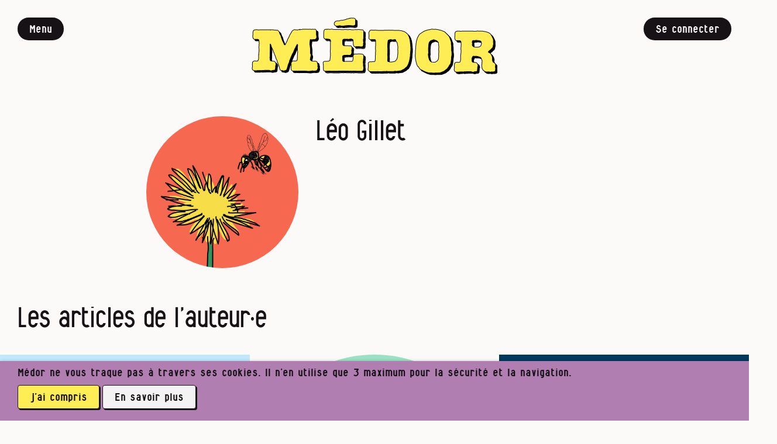

--- FILE ---
content_type: text/html; charset=utf-8
request_url: https://medor.coop/auteurs/leo-gillet-222/
body_size: 38814
content:
<!DOCTYPE html>
<html class="no-js" lang="en">
    <head>
        <meta charset="utf-8" />
        <title>
            
                
            

            
                
                    
                
            
        </title>

        <meta name="facebook-domain-verification" content="oo6225f09rtl8jyrnn77xui5wkv4dx" />
        
        

        <meta name="viewport" content="width=device-width, initial-scale=1" />

        <link rel="apple-touch-icon" sizes="180x180" href="/static/apple-touch-icon.8f56504facf7.png">
        <link rel="icon" type="image/png" sizes="32x32" href="/static/favicon-32x32.c6a7bab9bb91.png">
        <link rel="icon" type="image/png" sizes="16x16" href="/static/favicon-16x16.d7e4f5ee1492.png">
        <link rel="manifest" href="/static/site.c26633cdd0a1.webmanifest">


        <meta property="og:site_name" content="Médor magazine">
        <meta property="og:url" content="https://medor.coop/auteurs/leo-gillet-222/">
        <meta property="og:locale" content="fr_BE">
        <meta name="twitter:site" content="@Medor_mag">
        <meta name="twitter:creator" content="@Medor_mag">

        
        <meta property="og:type" content="website">

        
        <meta property="og:title" content="">
        

        

        
        
            
                <meta name="twitter:card" content="summary">
            
        
        

        
        <link rel="stylesheet" type="text/css" href="/static/screen.min.04d722e78788.css">

        <link rel="alternate" type="application/rss+xml" title="Les derniers articles de Médor" href="/rss.xml">

        
            
        
    </head>

    <body class="">
        

         <div class="wrapper" id="wrapper"> <nav class="menu" id="menu"> <div class="menu__inner"> <!-- menu trigger --> <div class="button button--action" id="btn-menu-trigger-close"> <div class="button__inner"> Fermer </div> </div> <!-- medor logo --> <a href="/" title="Médor" class="logo"> <img src="/static/images/medor-logo.70b74e35cfdb.svg" alt="Médor" class="logo__img"> </a> <!-- search form --> <form action="/search/" class="form form--search"> <input type="hidden" name="order_by" value="relevance"> <div class="input-group "> <label for="query">Rechercher un article</label> <input type="text" name="query" placeholder="Mots-clés" value=""> </div> <button class="button button--primary" name=""><div class="button__inner">Rechercher</div></button> </form> <!-- content lists 1 --> <section class="menu__section"> <h2 class="menu__title">Le média</h2> <ul class="menu__list"> <li class="menu__item "> <a href="/tous-les-articles/" class="menu__link"> Tous nos articles <span class="menu__desc">Parus en papier ou exclusivement sur le web, des publications d’intérêt public</span> </a> </li> <li class="menu__item "> <a href="/magazines/" class="menu__link"> Nos parutions trimestrielles <span class="menu__desc">Le plaisir de lire loin des écrans</span> </a> </li> <li class="menu__item "> <a href="https://medor.coop/sentiers" class="menu__link"> Enquête participative <span class="menu__desc">Sentiers publics entravés : vous êtes notre expert·e de terrain.</span> </a> </li> <li class="menu__item "> <a href="/nos-series/" class="menu__link"> Bruxelles et ses loyers, séries thématiques et plan inclusion <span class="menu__desc">Le journalisme d’impact, avec vous</span> </a> </li> <li class="menu__item "> <a href="/petites-annonces/" class="menu__link"> Passer une annonce <span class="menu__desc">Pour se mettre en lien. Tout simplement.</span> </a> </li> <li class="menu__item "> <a href="/proposer-un-sujet-ou-une-collaboration/" class="menu__link"> Lancer l’alerte ou proposer un sujet <span class="menu__desc">Vous avez une info et souhaitez peut-être la traiter.</span> </a> </li> <li class="menu__item "> <a href="https://medor.coop/soffrir-medor/" class="menu__link"> (S’)offrir Médor <span class="menu__desc">De l’abonnement à l’achat groupé, quelques idées…</span> </a> </li> <li class="menu__item "> <a href="/reseaux-sociaux/" class="menu__link"> Médor & les réseaux sociaux <span class="menu__desc">Nous suivre loin de Meta</span> </a> </li> <li class="menu__item "> <a href="/en-public/" class="menu__link"> Rencontrer Médor <span class="menu__desc">Nos prochaines dates de tournée</span> </a> </li> <li class="menu__item "> <a href="/je-deviens-membre/parole-aux-membres-du-media-medor/" class="menu__link"> Paroles de membres <span class="menu__desc">Découvrez ce qui les a poussé à nous rejoindre</span> </a> </li> </ul> <a href="/essai" title="J'essaie Médor gratuitement" class="button button--primary" id=""> <div class="button__inner"> J’essaie Médor gratuitement </div> </a> </section> <!-- current magazine --> <div class="current-mag"> <div class="current-mag__inner"> <a href="/magazines/medor-n41-hiver-2025-2026/" class="current-mag__link"> <div class="current-mag__media"> <img src="/media/images/cover41.max-78x102.png" alt="En librairie - N°41 / Hiver 2025-2026" class="current-mag__img"> </div> <div class="current-mag__text"> <h2 class="current-mag__subtitle">En librairie</h2> <h3 class="current-mag__title">N°41 / Hiver 2025-2026</h3> </div> </a> </div> </div> <!-- content lists 1 --> <section class="menu__section"> <h2 class="menu__title">La coopérative</h2> <ul class="menu__list"> <li class="menu__item "> <a href="/medor-cest-quoi-cest-qui/" class="menu__link"> Médor, c’est quoi ? et qui ? <span class="menu__desc">On vous dit tout</span> </a> </li> <li class="menu__item "> <a href="/medor-cest-quoi-cest-qui/les-questions-frequentes/" class="menu__link"> Les questions fréquentes <span class="menu__desc">Passez par là avant d’écrire un mail</span> </a> </li> <li class="menu__item "> <a href="/participer/" class="menu__link"> Nous aider <span class="menu__desc">Mille manières de nous filer un coup de pouce</span> </a> </li> <li class="menu__item "> <a href="/medor-cest-quoi-cest-qui/la-cooperative/la-voix-de-nos-coops/" class="menu__link"> Témoignages de nos coops <span class="menu__desc">Pourquoi investir dans Médor leur a paru nécessaire</span> </a> </li> </ul> <a href="https://medor.coop/perenniser-medor/" title="Je soutiens" class="button button--primary" id=""> <div class="button__inner"> Je soutiens </div> </a> </section> <!-- content lists 4 --> <section class="menu__section"> <a href="/login/odoo/?next=https://medor.coop/auteurs/leo-gillet-222/" title="Se connecter" class="button button--interface" id=""> <div class="button__inner"> Se connecter </div> </a> </section> </div> </nav> <div class="wrapper__inner"> <header class="header" id="header"> <div class="header__inner"> <!-- medor logo --> <a href="/" title="Médor" class="logo"> <img src="/static/images/medor-logo.70b74e35cfdb.svg" alt="Médor" class="logo__img"> </a> <!-- menu trigger --> <div class="button button--action" id="btn-menu-trigger-open"> <div class="button__inner"> Menu </div> </div> <!-- user account --> <a href="/login/odoo/?next=https://medor.coop/auteurs/leo-gillet-222/" title="Se connecter" class="button button--interface" id=""> <div class="button__inner"> Se connecter </div> </a> </div> </header> <main class="main" id="main"> <section class="author"> <a href="/auteurs/leo-gillet-222/" class="author__link"> <div class="author__media"> <img data-sizes="auto" data-src="/media/images/default_author.a2698428.fill-800x800.png" data-srcset="/media/images/default_author.a2698428.fill-800x800.png 800w,
    /media/images/default_author.a2698428.fill-1200x1200.png 1200w,
    /media/images/default_author.a2698428.fill-1600x1600.png 1600w" alt="default_author.png" class="image-lazy lazyload"> </div> <div class="author__content"> <h2 class="author__title">Léo Gillet</h2> </div> </a> </section> <section class="section message"> <div class="section__inner"> <div class="section__content"> </div> </div> </section> <section class="section articles-grid" id="articles"> <div class="section__inner"> <h2 class="section__title"> Les articles de l’auteur·e </h2> <div class="section__index"> <article class="block block--article " style="background-color: #C2E8FD;" id="2040-le-beton-secoule-largent-coule-liege-secroule-mobilite-bierset-climat-aeroport-avion-camion-livraison-bruit-pollution-sante-environnement-agriculture"> <div class="block__inner"> <a href="/magazines/medor-n29-hiver-2022-2023/2040-le-beton-secoule-largent-coule-liege-secroule-mobilite-bierset-climat-aeroport-avion-camion-livraison-bruit-pollution-sante-environnement-agriculture/" class="block__link"> <!-- media if block list --> <section class="block__media"> <img data-sizes="auto" data-src="/media/images/couv.2e16d0ba.fill-800x800.png" data-srcset="/media/images/couv.2e16d0ba.fill-800x800.png 800w,
    /media/images/couv.2e16d0ba.fill-1200x1200.png 1200w,
    /media/images/couv.2e16d0ba.fill-1600x1600.png 1600w" alt="IMG_4241" class="image-lazy lazyload"> </section> <!-- /media --> <section class="block__content"> <header class="block__header"> <div class="taxonomy"> <ul class="taxonomy__list"> <li class="taxonomy__item"><object><a href="/tous-les-articles/?section=enquete" class="taxonomy__link">Enquête</a></object></li> <li class="taxonomy__item taxonomy__item--nummer"><object><a href="/magazines/medor-n29-hiver-2022-2023/" class="taxonomy__link">N°29</a></object></li> </ul> </div> <h2 class="block__title">2040 : Le béton s’écoule, l’argent coule, Liège s’écroule</h2> </header> <!-- media if block card --> <div class="block__media"> <img data-sizes="auto" data-src="/media/images/couv.2e16d0ba.fill-800x800.png" data-srcset="/media/images/couv.2e16d0ba.fill-800x800.png 800w,
    /media/images/couv.2e16d0ba.fill-1200x1200.png 1200w,
    /media/images/couv.2e16d0ba.fill-1600x1600.png 1600w" alt="IMG_4241" class="image-lazy lazyload"> </div> <!-- /media --> <div class="block__excerpt body"> <p data-block-key="du4mp">En 2040, 6 000 poids lourds et plus de 30 000 voitures grouilleront chaque jour autour de Liège Airport. <i>Médor</i> a calculé que le temple liégeois de la logistique augmenterait les émissions de CO<sub>2</sub> de 88 kilotonnes par an, annulant d’un seul coup 90 % des efforts actuels de réduction du bilan…</p> </div> <div class="block__infos"> <p>Par Léo Gillet, Pauline Todesco</p> <p>Publié le <time datetime="2019-02-18">01/12/2022</time></p> </div> </section> </a> </div> </article> <article class="block block--article " style="background-color: #9AE2C3;" id="lobby-academy"> <div class="block__inner"> <a href="/magazines/medor-10-spring-2018/lobby-academy/" class="block__link"> <!-- media if block list --> <section class="block__media"> <img data-sizes="auto" data-src="/media/images/en-tete7.2e16d0ba.fill-800x800.jpg" data-srcset="/media/images/en-tete7.2e16d0ba.fill-800x800.jpg 800w,
    /media/images/en-tete7.2e16d0ba.fill-1200x1200.jpg 1200w,
    /media/images/en-tete7.2e16d0ba.fill-1600x1600.jpg 1600w" alt="en-tete7.jpg" class="image-lazy lazyload"> </section> <!-- /media --> <section class="block__content"> <header class="block__header"> <div class="taxonomy"> <ul class="taxonomy__list"> <li class="taxonomy__item"><object><a href="/tous-les-articles/?section=bd" class="taxonomy__link">BD</a></object></li> <li class="taxonomy__item taxonomy__item--nummer"><object><a href="/magazines/medor-10-spring-2018/" class="taxonomy__link">N°10</a></object></li> </ul> </div> <h2 class="block__title">Lobby Academy</h2> </header> <!-- media if block card --> <div class="block__media"> <img data-sizes="auto" data-src="/media/images/en-tete7.2e16d0ba.fill-800x800.jpg" data-srcset="/media/images/en-tete7.2e16d0ba.fill-800x800.jpg 800w,
    /media/images/en-tete7.2e16d0ba.fill-1200x1200.jpg 1200w,
    /media/images/en-tete7.2e16d0ba.fill-1600x1600.jpg 1600w" alt="en-tete7.jpg" class="image-lazy lazyload"> </div> <!-- /media --> <div class="block__excerpt body"> <p data-block-key="chv1t">Des professionnel·les agissent dans les coulisses de la législation pour défendre l’intérêt de celles et ceux qui les engagent. Mais qui les forme ?</p> </div> <div class="block__infos"> <p>Par Léo Gillet, Sandrine Warsztacki</p> <p>Publié le <time datetime="2019-02-18">01/08/2022</time></p> </div> </section> </a> </div> </article> <article class="block block--article neg" style="background-color: #01385E;" id="clarinvaland-bourgmestre-bievre-mr"> <div class="block__inner"> <a href="/magazines/medor-n24-automne-2021/clarinvaland-bourgmestre-bievre-mr/" class="block__link"> <!-- media if block list --> <section class="block__media"> <img data-sizes="auto" data-src="/media/images/double_final.max-800x530.png" data-srcset="/media/images/double_final.max-800x530.png 800w,
    /media/images/double_final.max-1200x800.png 1200w,
    /media/images/double_final.max-1600x1060.png 1600w" alt="double final.png" class="image-lazy lazyload"> </section> <!-- /media --> <section class="block__content"> <header class="block__header"> <div class="taxonomy"> <ul class="taxonomy__list"> <li class="taxonomy__item"><object><a href="/tous-les-articles/?section=portrait" class="taxonomy__link">Portrait</a></object></li> <li class="taxonomy__item taxonomy__item--nummer"><object><a href="/magazines/medor-n24-automne-2021/" class="taxonomy__link">N°24</a></object></li> </ul> </div> <h2 class="block__title">CLARINVALAND</h2> </header> <!-- media if block card --> <div class="block__media"> <img data-sizes="auto" data-src="/media/images/double_final.max-800x530.png" data-srcset="/media/images/double_final.max-800x530.png 800w,
    /media/images/double_final.max-1200x800.png 1200w,
    /media/images/double_final.max-1600x1060.png 1600w" alt="double final.png" class="image-lazy lazyload"> </div> <!-- /media --> <div class="block__excerpt body"> <p>À Bièvre, le boss, c’est David Clarinval. Après avoir joué des coudes au sein de sa propre famille, le ministre libéral règne sans opposition. Si fort chez lui, si hésitant à l’échelon fédéral.</p> </div> <div class="block__infos"> <p>Par Julien Bialas</p> <p>Publié le <time datetime="2019-02-18">09/09/2021</time></p> </div> </section> </a> </div> </article> <article class="block block--article " style="background-color: #B07EB1;" id="le-gout-du-ciment-terrorisme-daech-syrie-djihad-lafarge"> <div class="block__inner"> <a href="/magazines/medor-n22-printemps-2021/le-gout-du-ciment-terrorisme-daech-syrie-djihad-lafarge/" class="block__link"> <!-- media if block list --> <section class="block__media"> <img data-sizes="auto" data-src="/media/images/medor_intro.max-533x800.png" data-srcset="/media/images/medor_intro.max-533x800.png 800w,
    /media/images/medor_intro.max-800x1200.png 1200w,
    /media/images/medor_intro.max-1060x1600.png 1600w" alt="IMG_0491.jpeg" class="image-lazy lazyload"> </section> <!-- /media --> <section class="block__content"> <header class="block__header"> <div class="taxonomy"> <ul class="taxonomy__list"> <li class="taxonomy__item"><object><a href="/tous-les-articles/?section=enquete" class="taxonomy__link">Enquête</a></object></li> <li class="taxonomy__item taxonomy__item--nummer"><object><a href="/magazines/medor-n22-printemps-2021/" class="taxonomy__link">N°22</a></object></li> </ul> </div> <h2 class="block__title">Le goût du ciment</h2> </header> <!-- media if block card --> <div class="block__media"> <img data-sizes="auto" data-src="/media/images/medor_intro.max-533x800.png" data-srcset="/media/images/medor_intro.max-533x800.png 800w,
    /media/images/medor_intro.max-800x1200.png 1200w,
    /media/images/medor_intro.max-1060x1600.png 1600w" alt="IMG_0491.jpeg" class="image-lazy lazyload"> </div> <!-- /media --> <div class="block__excerpt body"> <p data-block-key="ri116">Printemps 2013 : Ismaël a 16 ans quand il quitte la Belgique pour rejoindre son frère aîné en Syrie. Leur maman cherche à les raisonner, rentre bredouille d’Istanbul et envoie de l’argent pour les aider.</p><p data-block-key="s74nf">Automne 2013 : la firme Lafarge paie des membres de Daech pour faire tourner une cimenterie en…</p> </div> <div class="block__infos"> <p>Par Philippe Engels, Léo Gillet</p> <p>Publié le <time datetime="2019-02-18">04/03/2021</time></p> </div> </section> </a> </div> </article> <article class="block block--article neg" style="background-color: #41907A;" id="la-violence-arbitraire-de-la-fraude-sociale"> <div class="block__inner"> <a href="/nos-series/mon-travail-mon-enfer/la-violence-arbitraire-de-la-fraude-sociale/" class="block__link"> <!-- media if block list --> <section class="block__media"> <img data-sizes="auto" data-src="/media/images/medor_1.max-800x530.png" data-srcset="/media/images/medor_1.max-800x530.png 800w,
    /media/images/medor_1.max-1200x800.png 1200w,
    /media/images/medor_1.max-1600x1060.png 1600w" alt="médor 1.png" class="image-lazy lazyload"> </section> <!-- /media --> <section class="block__content"> <header class="block__header"> <div class="taxonomy"> <ul class="taxonomy__list"> <li class="taxonomy__item"><object><a href="/tous-les-articles/?section=enquete" class="taxonomy__link">Enquête</a></object></li> <li class="taxonomy__item"><object><a href="/nos-series/mon-travail-mon-enfer/" class="taxonomy__link">Mon travail, mon enfer</a></object></li> </ul> </div> <h2 class="block__title">La violence arbitraire de la fraude sociale</h2> </header> <!-- media if block card --> <div class="block__media"> <img data-sizes="auto" data-src="/media/images/medor_1.max-800x530.png" data-srcset="/media/images/medor_1.max-800x530.png 800w,
    /media/images/medor_1.max-1200x800.png 1200w,
    /media/images/medor_1.max-1600x1060.png 1600w" alt="médor 1.png" class="image-lazy lazyload"> </div> <!-- /media --> <div class="block__excerpt body"> <p>Harcèlement moral, accidents non déclarés, santé détruite, horaires insoutenables. Nos témoignages de fin d’enquête livrent une vision glaciale du bout de la chaîne de production. Les travailleuses et travailleurs deviennent les variables d’ajustement d’une vraie machine à frauder.</p> </div> <div class="block__infos"> <p>Par Louis Van Ginneken</p> <p>Publié le <time datetime="2019-02-18">30/11/2020</time></p> </div> </section> </a> </div> </article> <article class="block block--article " style="background-color: #D1EAC2;" id="fraude-sncb-infrabel"> <div class="block__inner"> <a href="/nos-series/mon-travail-mon-enfer/la-sncb-complice-de-fraude/fraude-sncb-infrabel/" class="block__link"> <!-- media if block list --> <section class="block__media"> <img data-sizes="auto" data-src="/media/images/sncb_medor_volet_3.max-533x800.png" data-srcset="/media/images/sncb_medor_volet_3.max-533x800.png 800w,
    /media/images/sncb_medor_volet_3.max-800x1200.png 1200w,
    /media/images/sncb_medor_volet_3.max-1060x1600.png 1600w" alt="vol cable" class="image-lazy lazyload"> </section> <!-- /media --> <section class="block__content"> <header class="block__header"> <div class="taxonomy"> <ul class="taxonomy__list"> <li class="taxonomy__item"><object><a href="/tous-les-articles/?section=enquete" class="taxonomy__link">Enquête</a></object></li> <li class="taxonomy__item"><object><a href="/nos-series/mon-travail-mon-enfer/" class="taxonomy__link">Mon travail, mon enfer</a></object></li> <li class="taxonomy__item taxonomy__item--series"><span class="taxonomy__link">ép. 3</span></li> </ul> </div> <h2 class="block__title">La SNCB et Infrabel complices de fraude ? (3/3)</h2> </header> <!-- media if block card --> <div class="block__media"> <img data-sizes="auto" data-src="/media/images/sncb_medor_volet_3.max-533x800.png" data-srcset="/media/images/sncb_medor_volet_3.max-533x800.png 800w,
    /media/images/sncb_medor_volet_3.max-800x1200.png 1200w,
    /media/images/sncb_medor_volet_3.max-1060x1600.png 1600w" alt="vol cable" class="image-lazy lazyload"> </div> <!-- /media --> <div class="block__excerpt body"> <p data-block-key="52sj1"></p><p data-block-key="wetnt"><b>Une filiale du groupe Vinci s’en tire bien. Cotisations patronales éludées, notamment sur des travaux ferroviaires : 1,4 million d’euros. Transaction en douce : bien en dessous de ça. Qui perd ? L’Etat et la SNCB, à qui les fraudeurs avaient aussi volé des… câbles électriques.</b></p> </div> <div class="block__infos"> <p>Par Philippe Engels</p> <p>Publié le <time datetime="2019-02-18">15/10/2020</time></p> </div> </section> </a> </div> </article> <article class="block block--article " style="background-color: #FF754E;" id="la-sncb-et-infrabel-complices-de-fraude"> <div class="block__inner"> <a href="/nos-series/mon-travail-mon-enfer/la-sncb-complice-de-fraude/la-sncb-et-infrabel-complices-de-fraude/" class="block__link"> <!-- media if block list --> <section class="block__media"> <img data-sizes="auto" data-src="/media/images/medor_sncb_2.2e16d0ba.fill-800x800.png" data-srcset="/media/images/medor_sncb_2.2e16d0ba.fill-800x800.png 800w,
    /media/images/medor_sncb_2.2e16d0ba.fill-1200x1200.png 1200w,
    /media/images/medor_sncb_2.2e16d0ba.fill-1600x1600.png 1600w" alt="médor sncb 2.png" class="image-lazy lazyload"> </section> <!-- /media --> <section class="block__content"> <header class="block__header"> <div class="taxonomy"> <ul class="taxonomy__list"> <li class="taxonomy__item"><object><a href="/tous-les-articles/?section=enquete" class="taxonomy__link">Enquête</a></object></li> <li class="taxonomy__item"><object><a href="/nos-series/mon-travail-mon-enfer/" class="taxonomy__link">Mon travail, mon enfer</a></object></li> <li class="taxonomy__item taxonomy__item--series"><span class="taxonomy__link">ép. 2</span></li> </ul> </div> <h2 class="block__title">La SNCB et Infrabel complices de fraude ? (2/3)</h2> </header> <!-- media if block card --> <div class="block__media"> <img data-sizes="auto" data-src="/media/images/medor_sncb_2.2e16d0ba.fill-800x800.png" data-srcset="/media/images/medor_sncb_2.2e16d0ba.fill-800x800.png 800w,
    /media/images/medor_sncb_2.2e16d0ba.fill-1200x1200.png 1200w,
    /media/images/medor_sncb_2.2e16d0ba.fill-1600x1600.png 1600w" alt="médor sncb 2.png" class="image-lazy lazyload"> </div> <!-- /media --> <div class="block__excerpt body"> <p data-block-key="g4wiv"></p><p data-block-key="m61mh">EXCLUSIF Médor révèle des anomalies sur la ligne 124, reliant Nivelles à Bruxelles. Sur ce tronçon du RER, la firme Besix utilise un sous-traitant qui ressemble à un pourvoyeur de main-d’oeuvre. Ce n’est pas la première fois… Pour d’autres faits, le géant de la construction risque un procès. Infrabel et…</p> </div> <div class="block__infos"> <p>Par Philippe Engels</p> <p>Publié le <time datetime="2019-02-18">14/10/2020</time></p> </div> </section> </a> </div> </article> <article class="block block--article " style="background-color: #FEED55;" id="la-sncb-complice-de-fraude"> <div class="block__inner"> <a href="/nos-series/mon-travail-mon-enfer/la-sncb-complice-de-fraude/la-sncb-complice-de-fraude/" class="block__link"> <!-- media if block list --> <section class="block__media"> <img data-sizes="auto" data-src="/media/images/illu_sncb_1.max-800x530.png" data-srcset="/media/images/illu_sncb_1.max-800x530.png 800w,
    /media/images/illu_sncb_1.max-1200x800.png 1200w,
    /media/images/illu_sncb_1.max-1600x1060.png 1600w" alt="illu sncb 1.png" class="image-lazy lazyload"> </section> <!-- /media --> <section class="block__content"> <header class="block__header"> <div class="taxonomy"> <ul class="taxonomy__list"> <li class="taxonomy__item"><object><a href="/tous-les-articles/?section=enquete" class="taxonomy__link">Enquête</a></object></li> <li class="taxonomy__item"><object><a href="/nos-series/mon-travail-mon-enfer/" class="taxonomy__link">Mon travail, mon enfer</a></object></li> <li class="taxonomy__item taxonomy__item--series"><span class="taxonomy__link">ép. 1</span></li> </ul> </div> <h2 class="block__title">La SNCB complice de fraude ? (1/3)</h2> </header> <!-- media if block card --> <div class="block__media"> <img data-sizes="auto" data-src="/media/images/illu_sncb_1.max-800x530.png" data-srcset="/media/images/illu_sncb_1.max-800x530.png 800w,
    /media/images/illu_sncb_1.max-1200x800.png 1200w,
    /media/images/illu_sncb_1.max-1600x1060.png 1600w" alt="illu sncb 1.png" class="image-lazy lazyload"> </div> <!-- /media --> <div class="block__excerpt body"> <p data-block-key="hxtg2"></p><p data-block-key="vtl6o"><b>EXCLUSIF.</b> Dix ans après le drame humain de Buizingen, la SNCB est suspectée de dumping social dans la maintenance des locomotives. On y aurait recours en masse à de la main-d’œuvre illégale. Mauvaises consignes, usage de langues étrangères, travail low cost : le danger est évident.</p> </div> <div class="block__infos"> <p>Par Philippe Engels</p> <p>Publié le <time datetime="2019-02-18">12/10/2020</time></p> </div> </section> </a> </div> </article> <article class="block block--article neg" style="background-color: #01084F;" id="je-suis-inquiet-les-reseaux-criminels-ont-pris-la-place"> <div class="block__inner"> <a href="/nos-series/mon-travail-mon-enfer/dans-le-nettoyage-industriel-ca-blanchit-enormement/je-suis-inquiet-les-reseaux-criminels-ont-pris-la-place/" class="block__link"> <!-- media if block list --> <section class="block__media"> <img data-sizes="auto" data-src="/media/images/interview.max-533x800.png" data-srcset="/media/images/interview.max-533x800.png 800w,
    /media/images/interview.max-800x1200.png 1200w,
    /media/images/interview.max-1060x1600.png 1600w" alt="interview.png" class="image-lazy lazyload"> </section> <!-- /media --> <section class="block__content"> <header class="block__header"> <div class="taxonomy"> <ul class="taxonomy__list"> <li class="taxonomy__item"><object><a href="/tous-les-articles/?section=entretien" class="taxonomy__link">Entretien</a></object></li> <li class="taxonomy__item"><object><a href="/nos-series/mon-travail-mon-enfer/" class="taxonomy__link">Mon travail, mon enfer</a></object></li> <li class="taxonomy__item taxonomy__item--series"><span class="taxonomy__link">ép. 3</span></li> </ul> </div> <h2 class="block__title">« Je suis inquiet, les réseaux criminels ont pris la place »</h2> </header> <!-- media if block card --> <div class="block__media"> <img data-sizes="auto" data-src="/media/images/interview.max-533x800.png" data-srcset="/media/images/interview.max-533x800.png 800w,
    /media/images/interview.max-800x1200.png 1200w,
    /media/images/interview.max-1060x1600.png 1600w" alt="interview.png" class="image-lazy lazyload"> </div> <!-- /media --> <div class="block__excerpt body"> <p>La fraude sociale est « très sournoise », selon Jean-Claude Delepière, ancien responsable de la lutte anti-blanchiment. On s’y accoutume, on l’accepte. Mais ce type de délinquance est intrinsèquement liée au trafic de drogue ou d’êtres humains. « La loi du milieu s’impose. » Interview cash.</p> </div> <div class="block__infos"> <p>Par Philippe Engels</p> <p>Publié le <time datetime="2019-02-18">24/09/2020</time></p> </div> </section> </a> </div> </article> <article class="block block--article neg" style="background-color: #171216;" id="nettoyage-industriel-abus-habituels"> <div class="block__inner"> <a href="/nos-series/mon-travail-mon-enfer/dans-le-nettoyage-industriel-ca-blanchit-enormement/nettoyage-industriel-abus-habituels/" class="block__link"> <!-- media if block list --> <section class="block__media"> <img data-sizes="auto" data-src="/media/images/main_doeuvre.max-800x530.png" data-srcset="/media/images/main_doeuvre.max-800x530.png 800w,
    /media/images/main_doeuvre.max-1200x800.png 1200w,
    /media/images/main_doeuvre.max-1600x1060.png 1600w" alt="main d'oeuvre.png" class="image-lazy lazyload"> </section> <!-- /media --> <section class="block__content"> <header class="block__header"> <div class="taxonomy"> <ul class="taxonomy__list"> <li class="taxonomy__item"><object><a href="/tous-les-articles/?section=enquete" class="taxonomy__link">Enquête</a></object></li> <li class="taxonomy__item"><object><a href="/nos-series/mon-travail-mon-enfer/" class="taxonomy__link">Mon travail, mon enfer</a></object></li> <li class="taxonomy__item taxonomy__item--series"><span class="taxonomy__link">ép. 2</span></li> </ul> </div> <h2 class="block__title">Nettoyage industriel, abus habituels</h2> </header> <!-- media if block card --> <div class="block__media"> <img data-sizes="auto" data-src="/media/images/main_doeuvre.max-800x530.png" data-srcset="/media/images/main_doeuvre.max-800x530.png 800w,
    /media/images/main_doeuvre.max-1200x800.png 1200w,
    /media/images/main_doeuvre.max-1600x1060.png 1600w" alt="main d'oeuvre.png" class="image-lazy lazyload"> </div> <!-- /media --> <div class="block__excerpt body"> <p>Catherine Mathy (FGTB) dénonce les mécanismes d’exploitation que subissent nettoyeurs et nettoyeuses. Cette technique imparable de fraude sociale organisée est mise en lumière par les rapports de police, les coups de sonde de l’inspection sociale et les témoignages de travailleur/euses.</p> </div> <div class="block__infos"> <p>Par Louis Van Ginneken</p> <p>Publié le <time datetime="2019-02-18">23/09/2020</time></p> </div> </section> </a> </div> </article> <article class="block block--article " style="background-color: #FCF9F9;" id="il-faut-10000-heures-au-noir"> <div class="block__inner"> <a href="/nos-series/mon-travail-mon-enfer/dans-le-nettoyage-industriel-ca-blanchit-enormement/il-faut-10000-heures-au-noir/" class="block__link"> <!-- media if block list --> <section class="block__media"> <img data-sizes="auto" data-src="/media/images/fric_and_drug.max-800x530.png" data-srcset="/media/images/fric_and_drug.max-800x530.png 800w,
    /media/images/fric_and_drug.max-1200x800.png 1200w,
    /media/images/fric_and_drug.max-1600x1060.png 1600w" alt="fric and drug.png" class="image-lazy lazyload"> </section> <!-- /media --> <section class="block__content"> <header class="block__header"> <div class="taxonomy"> <ul class="taxonomy__list"> <li class="taxonomy__item"><object><a href="/tous-les-articles/?section=enquete" class="taxonomy__link">Enquête</a></object></li> <li class="taxonomy__item"><object><a href="/nos-series/mon-travail-mon-enfer/" class="taxonomy__link">Mon travail, mon enfer</a></object></li> <li class="taxonomy__item taxonomy__item--series"><span class="taxonomy__link">ép. 1</span></li> </ul> </div> <h2 class="block__title">Il faut 10 000 heures au noir</h2> </header> <!-- media if block card --> <div class="block__media"> <img data-sizes="auto" data-src="/media/images/fric_and_drug.max-800x530.png" data-srcset="/media/images/fric_and_drug.max-800x530.png 800w,
    /media/images/fric_and_drug.max-1200x800.png 1200w,
    /media/images/fric_and_drug.max-1600x1060.png 1600w" alt="fric and drug.png" class="image-lazy lazyload"> </div> <!-- /media --> <div class="block__excerpt body"> <p>Immersion dans un secteur où la fraude sociale organisée se généralise, inquiète les spécialistes, exploite de la main d’oeuvre « en vrac » et reste le plus souvent impunie.</p> </div> <div class="block__infos"> <p>Par Philippe Engels</p> <p>Publié le <time datetime="2019-02-18">21/09/2020</time></p> </div> </section> </a> </div> </article> <article class="block block--article " style="background-color: #FFFF96;" id="15000-travailleurs-illegaux-made-in-bresil"> <div class="block__inner"> <a href="/nos-series/mon-travail-mon-enfer/filiere-bresilienne/15000-travailleurs-illegaux-made-in-bresil/" class="block__link"> <!-- media if block list --> <section class="block__media"> <img data-sizes="auto" data-src="/media/images/filiere-bresil-illu-1.max-533x800.png" data-srcset="/media/images/filiere-bresil-illu-1.max-533x800.png 800w,
    /media/images/filiere-bresil-illu-1.max-800x1200.png 1200w,
    /media/images/filiere-bresil-illu-1.max-1060x1600.png 1600w" alt="filiere-bresil-illu-1.png" class="image-lazy lazyload"> </section> <!-- /media --> <section class="block__content"> <header class="block__header"> <div class="taxonomy"> <ul class="taxonomy__list"> <li class="taxonomy__item"><object><a href="/tous-les-articles/?section=enquete" class="taxonomy__link">Enquête</a></object></li> <li class="taxonomy__item"><object><a href="/nos-series/mon-travail-mon-enfer/" class="taxonomy__link">Mon travail, mon enfer</a></object></li> <li class="taxonomy__item taxonomy__item--series"><span class="taxonomy__link">ép. 1</span></li> <li class="taxonomy__item taxonomy__item--free"><object><a href="/tous-les-articles/?free_access=True" class="taxonomy__link">libre accès</a></object></li> </ul> </div> <h2 class="block__title">15 000 travailleurs illégaux « made in » Brésil</h2> </header> <!-- media if block card --> <div class="block__media"> <img data-sizes="auto" data-src="/media/images/filiere-bresil-illu-1.max-533x800.png" data-srcset="/media/images/filiere-bresil-illu-1.max-533x800.png 800w,
    /media/images/filiere-bresil-illu-1.max-800x1200.png 1200w,
    /media/images/filiere-bresil-illu-1.max-1060x1600.png 1600w" alt="filiere-bresil-illu-1.png" class="image-lazy lazyload"> </div> <!-- /media --> <div class="block__excerpt body"> <p data-block-key="ugx48">Le Portugal a averti la Belgique, il y a plus d’un an : il est débordé par une nouvelle filière de travail à prix bradés venant du Brésil, transitant par des sociétés portugaises, destinée notamment au marché belge. Via cette filière, 15 000 Brésiliens travaillent aujourd’hui en Belgique, illégalement, parfois dans…</p> </div> <div class="block__infos"> <p>Par Philippe Engels</p> <p>Publié le <time datetime="2019-02-18">23/01/2020</time></p> </div> </section> </a> </div> </article> </div> </div> </section> <section class="section message"> <div class="section__inner"> <div class="section__content"> </div> </div> </section> </main> <footer class="footer" id="footer"> <div class="footer__inner"> <section class="footer__section"> <a href="/" title="Médor" class="logo"> <img src="/static/images/medor-logo.70b74e35cfdb.svg" alt="Médor" class="logo__img"> </a> <nav class="nav"> <ul class="nav__list"> <li class="nav__item "> <a href="/medor-cest-quoi-cest-qui/conditions-generales/" class="nav__link"> Conditions générales </a> </li> <li class="nav__item "> <a href="/mentions-legales/" class="nav__link"> Mentions légales </a> </li> <li class="nav__item "> <a href="/politique-de-protection-de-la-vie-privee/" class="nav__link"> Vie privée </a> </li> <li class="nav__item "> <a href="/medor-cest-quoi-cest-qui/contact/" class="nav__link"> Contactez-nous </a> </li> <li class="nav__item "> <a href="https://mastodon.social/@Medor_mag" class="nav__link"> Notre profil Mastodon </a> </li> <li class="nav__item "> <a href="https://medor.coop/signal" class="nav__link"> Notre canal Signal </a> </li> <li class="nav__item "> <a href="/reseaux-sociaux/" class="nav__link"> Médor & les réseaux sociaux </a> </li> <li class="nav__item "> <a href="/le-flux-rss-de-medor/" class="nav__link"> Flux RSS et notifications </a> </li> </ul> </nav> </section> <section class="footer__section"> <form class="form form--newsletter" method="post"><div style="opacity: 0; position: absolute; top: 0; left: 0; height: 0; width: 0; z-index: -1;">
    <label>leave this field blank to prove your humanity
        <input type="text" name="body2" value=" " autocomplete="off" />
    </label>
</div>
 <input type="hidden" name="csrfmiddlewaretoken" value="brL1KsAM9ot4cVOkL3dv48EEfDszuoD6JduCJnQB0orCM60mMxSLITFkttEbOehI"> <button class="button button--primary" name="newsletter-subscribe-footer"><div class="button__inner">S’inscrire à la newsletter</div></button> </form> </section> <!-- FIXME: keeping this empty section for the moment as the css keep metionning rule `.footer__section:last-of-type` --> <section class="footer__section"> <a href="https://www.lecdj.be/fr/bienvenue-sur-le-site-du-conseil-de-deontologie-journalistique-cdj/"> <img src="/static/images/logo_cdj.639d820cc0f2.png" alt="Logo CDJ"> </a> </section> </div> </footer> <div class="bg" id="bg"></div> <section class="section toolbar subscribe is-visible  fixed " id="toolbar"> <a class="button button--interface close" id="close-toolbar"> <div class="button__inner">✘</div> </a> <div class="section__inner"> <div class="section__content"> <div class="toolbar__section left"> <div> <h2> abonné·es</h2> </div> </div> <div class="toolbar__section right" style="background-color: "> <h2>Pour un journalisme robuste.</h2> <div class="button-group"> <a href="/appel/" title="Lire l'appel de Médor" class="button button--secondary" id=""> <div class="button__inner"> Lire l’appel de Médor </div> </a> <a href="/offre/" title="S'abonner" class="button button--primary" id=""> <div class="button__inner"> S’abonner </div> </a> </div> </div> </div> </div> </section> <div class="notification notification--cookies is-visible is-active" id="notification"> <div class="notification__inner"> <div class="notification__text"> Médor ne vous traque pas à travers ses cookies. Il n’en utilise que 3 maximum pour la sécurité et la navigation. </div> <div class="notification__action"> <div class="button-group"> <div class="button button--action" id="cookies-consent"> <div class="button__inner"> j’ai compris </div> </div> <a href="/politique-en-matiere-de-cookies/" title="En savoir plus" class="button button--secondary" id=""> <div class="button__inner"> En savoir plus </div> </a> </div> </div> </div> </div> </div> </div> 

        
        <script type="text/javascript" src="/static/scripts.min.15492c7e5dac.js"></script>

        
            
        
        <!-- Matomo -->
        <script type="text/javascript">
          var _paq = window._paq || [];
          /* tracker methods like "setCustomDimension" should be called before "trackPageView" */
          
          _paq.push(['setCustomDimension', 1, 'Guest']);
          
          _paq.push(["setDocumentTitle", document.domain + "/" + document.title]);
          _paq.push(["setCookieDomain", "*.medor.coop"]);
          _paq.push(["disableCookies"]);
          _paq.push(['trackPageView']);
          _paq.push(['enableLinkTracking']);
          (function() {
            var u="https://stats.medor.coop/";
            _paq.push(['setTrackerUrl', u+'matomo.php']);
            _paq.push(['setSiteId', '1']);
            var d=document, g=d.createElement('script'), s=d.getElementsByTagName('script')[0];
            g.type='text/javascript'; g.async=true; g.defer=true; g.src=u+'matomo.js'; s.parentNode.insertBefore(g,s);
          })();
        </script>
        <!-- End Matomo Code -->
    </body>
</html>

